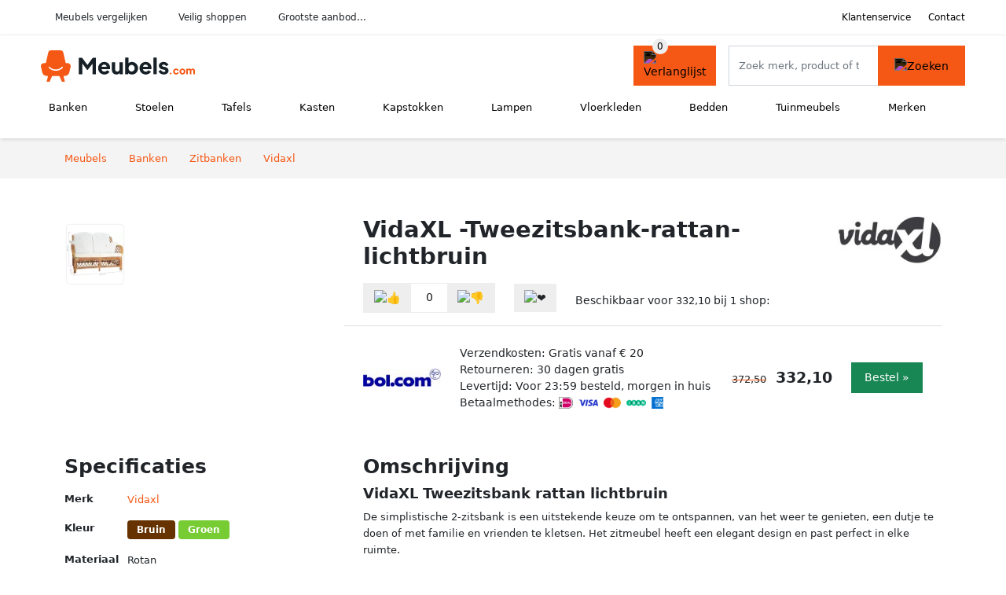

--- FILE ---
content_type: text/html; charset=UTF-8
request_url: https://meubels.com/product/vidaxl-tweezitsbank-rattan-lichtbruin-21-1000990
body_size: 7925
content:
<!DOCTYPE html>
<html lang="nl-NL">
<head>
    <meta charset="UTF-8">

    <link rel="dns-prefetch" href="https://www.googletagmanager.com">
    <link rel="dns-prefetch" href="https://www.google-analytics.com">
    <link rel="dns-prefetch" href="https://fonts.gstatic.com">
    <link rel="preload" href="https://wct-2.com/wct.js" as="script">
    <link rel="preconnect" href="https://www.googletagmanager.com">
    <link rel="preconnect" href="https://www.google-analytics.com">

    <meta http-equiv="X-UA-Compatible" content="IE=edge">
    <meta name="viewport" content="width=device-width, initial-scale=1.0, minimum-scale=1.0, maximum-scale=5.0, user-scalable=yes">
    <title>VidaXL -Tweezitsbank-rattan-lichtbruin - Meubels.com</title>
    <meta name="robots" content="index,follow">
    <link rel="icon" href="/favicon.ico">

    
	<meta name="description" content="De simplistische 2-zitsbank is een uitstekende keuze om te ontspannen, van het weer te genieten, een dutje te doen of met familie en vrienden te kletsen.…">
	<link rel="canonical" href="https://meubels.com/product/vidaxl-tweezitsbank-rattan-lichtbruin-21-1000990">
    <link rel="stylesheet" type="text/css" href="/resources/css/app.css?v=3.1.1" media="all" />
    
    <link rel="stylesheet" href="/resources/css/products.css?v=3.1.1">
        <link rel="dns-prefetch" href="https://www.googletagmanager.com">
        <script>
            (function(w, d, s, l, i) {
                w[l] = w[l] || [];
                w[l].push({
                    'gtm.start': new Date().getTime(),
                    event: 'gtm.js'
                });
                var f = d.getElementsByTagName(s)[0],
                    j = d.createElement(s),
                    dl = l != 'dataLayer' ? '&l=' + l : '';
                j.async = true;
                j.src =
                    'https://www.googletagmanager.com/gtm.js?id=' + i + dl;
                f.parentNode.insertBefore(j, f);
            })(window, document, 'script', 'dataLayer', 'GTM-554R4W5');
        </script>
    
    <style>
         :root {
            --primary: 245, 88, 20;
            --primary-dark-theme: 255, 130, 62;
            --link-dark-theme: 255, 130, 62;
        }
    </style>

    

    <script type="text/javascript">
        (function(w, c, t, u) {
            w._wct = w._wct || {};
            w._wct = u;
            var s = c.createElement(t);
            s.type = 'text/javascript';
            s.async = true;
            s.src = 'https://wct-2.com/wct.js';
            var r = c.getElementsByTagName(t)[0];
            r.parentNode.insertBefore(s, r);
        }(window, document, 'script', {
            'uid': 'cVaViC',
            'google_tracking_id': '',
            'proxy': 'https://wct-2.com'
        }));
    </script>

    <meta property="og:title" content="VidaXL -Tweezitsbank-rattan-lichtbruin - Meubels.com" />
    <meta property="og:description" content="De simplistische 2-zitsbank is een uitstekende keuze om te…" />
        <meta property="og:site_name" content="Meubels.com" />
    <meta property="og:url" content="https://meubels.com/product/vidaxl-tweezitsbank-rattan-lichtbruin-21-1000990" />

    
    <base href="https://meubels.com/">
</head>

<body class="v3 site-furni page-product ">
    <noscript><iframe src="https://www.googletagmanager.com/ns.html?id=GTM-554R4W5" height="0" width="0" style="display:none;visibility:hidden"></iframe></noscript>    <div class="navbar d-none d-lg-flex navbar-expand-lg" id="navbar-top">
        <div class="container-fluid">
            <ul class="navbar-nav ul-checks">
                
                                <li class="nav-item">Meubels vergelijken</li>
                                <li class="nav-item">Veilig  shoppen</li>
                                <li class="nav-item">Grootste aanbod...</li>            </ul>
            <ul class="navbar-nav ms-auto">
                <li class="nav-item"><a rel="nofollow" class="nav-link" href="/klantenservice">Klantenservice</a></li>
                <li class="nav-item"><a rel="nofollow" class="nav-link" href="/klantenservice/contact">Contact</a></li>
                            </ul>
        </div>
    </div>

    <nav class="navbar navbar-expand-lg navbar-light" id="navbar-main">
        <div class="container-fluid">
            <button id="menu-toggler" class="navbar-toggler" type="button" aria-label="Toggle navigation">
                <span class="navbar-toggler-icon"></span>
            </button>
            <a class="navbar-brand" href="https://meubels.com/">
                <img src="/resources/img/meubels-logo.svg" alt="Meubels.com" class="img-fluid" width="196px" height="30px">            </a>
                            <span class="btn btn-primary me-3 btn-wishlist mobile" data-route="/verlanglijst" title="Verlanglijst">
                    <img src="/resources/img/fas/heart.svg" alt="Verlanglijst" class="icon invert">
                </span>
                        <div class="collapse navbar-collapse" id="navbar-menu">
                <ul class="navbar-nav me-auto my-2 my-lg-0 navbar-nav-scroll">
                    <li class="nav-item dropdown"><a class="nav-link" href="/banken" >Banken</a>            <button class="nav-link dropdown-toggle btn btn-light" role="button" data-bs-toggle="dropdown" aria-expanded="false">
                <img src="/resources/img/far/chevron-down.svg" alt="⬇️" class="icon">
            </button>

                            <ul id="dropdown-master2" class="dropdown-menu full-width-dropdown p-0">
                    <div class="container d-flex d-md-block h-100">
                        <ul style="columns: 4;">
                            <li><a href="chaise-longues">Chaise longues</a></li><li><a href="chesterfield">Chesterfield</a></li><li><a href="daybeds">Daybeds</a></li><li><a href="eetkamerbanken">Eetkamerbanken</a></li><li><a href="halbankjes">Halbankjes</a></li><li><a href="hockers">Hockers</a></li><li><a href="hoekbanken">Hoekbanken</a></li><li><a href="loveseats">Loveseats</a></li><li><a href="opbergbanken">Opbergbanken</a></li><li><a href="ronde-banken">Ronde banken</a></li><li><a href="slaapbanken">Slaapbanken</a></li><li><a href="slaapkamerbankjes">Slaapkamerbankjes</a></li><li><a href="voetenbanken">Voetenbanken</a></li><li><a href="zitbanken">Zitbanken</a></li><li><a href="zithoeken">Zithoeken</a></li>                        </ul>
                    </div>
                </ul>
                </li><li class="nav-item dropdown"><a class="nav-link" href="/stoelen" >Stoelen</a>            <button class="nav-link dropdown-toggle btn btn-light" role="button" data-bs-toggle="dropdown" aria-expanded="false">
                <img src="/resources/img/far/chevron-down.svg" alt="⬇️" class="icon">
            </button>

                            <ul id="dropdown-master3" class="dropdown-menu full-width-dropdown p-0">
                    <div class="container d-flex d-md-block h-100">
                        <ul style="columns: 4;">
                            <li><a href="barstoelen">Barstoelen</a></li><li><a href="bureaustoelen">Bureaustoelen</a></li><li><a href="eetbanken">Eetbanken</a></li><li><a href="eetkamerstoelen">Eetkamerstoelen</a></li><li><a href="fauteuils">Fauteuils</a></li><li><a href="gamestoelen">Gamestoelen</a></li><li><a href="hangstoelen">Hangstoelen</a></li><li><a href="kinderstoelen">Kinderstoelen</a></li><li><a href="krukjes">Krukjes</a></li><li><a href="kuipstoelen">Kuipstoelen</a></li><li><a href="loungestoelen">Loungestoelen</a></li><li><a href="poefs">Poefs</a></li><li><a href="relaxstoelen">Relaxstoelen</a></li><li><a href="sta-op-stoelen">Sta op stoelen</a></li><li><a href="stapelstoelen">Stapelstoelen</a></li><li><a href="vlinderstoelen">Vlinderstoelen</a></li><li><a href="zitballen">Zitballen</a></li><li><a href="zitzakken">Zitzakken</a></li>                        </ul>
                    </div>
                </ul>
                </li><li class="nav-item dropdown"><a class="nav-link" href="/tafels" >Tafels</a>            <button class="nav-link dropdown-toggle btn btn-light" role="button" data-bs-toggle="dropdown" aria-expanded="false">
                <img src="/resources/img/far/chevron-down.svg" alt="⬇️" class="icon">
            </button>

                            <ul id="dropdown-master4" class="dropdown-menu full-width-dropdown p-0">
                    <div class="container d-flex d-md-block h-100">
                        <ul style="columns: 4;">
                            <li><a href="bartafels">Bartafels</a></li><li><a href="bijzettafels">Bijzettafels</a></li><li><a href="bureaus">Bureaus</a></li><li><a href="eettafels">Eettafels</a></li><li><a href="haltafels">Haltafels</a></li><li><a href="kaptafels">Kaptafels</a></li><li><a href="kindertafels">Kindertafels</a></li><li><a href="laptoptafels">Laptoptafels</a></li><li><a href="salontafels">Salontafels</a></li><li><a href="statafels">Statafels</a></li><li><a href="uitschuiftafels">Uitschuiftafels</a></li>                        </ul>
                    </div>
                </ul>
                </li><li class="nav-item dropdown"><a class="nav-link" href="/kasten" >Kasten</a>            <button class="nav-link dropdown-toggle btn btn-light" role="button" data-bs-toggle="dropdown" aria-expanded="false">
                <img src="/resources/img/far/chevron-down.svg" alt="⬇️" class="icon">
            </button>

                            <ul id="dropdown-master5" class="dropdown-menu full-width-dropdown p-0">
                    <div class="container d-flex d-md-block h-100">
                        <ul style="columns: 4;">
                            <li><a href="apothekerskasten">Apothekerskasten</a></li><li><a href="archiefkasten">Archiefkasten</a></li><li><a href="badkamerkasten">Badkamerkasten</a></li><li><a href="boekenkasten">Boekenkasten</a></li><li><a href="buffetkasten">Buffetkasten</a></li><li><a href="cabinetkasten">Cabinetkasten</a></li><li><a href="commodes">Commodes</a></li><li><a href="dressoirs">Dressoirs</a></li><li><a href="halkasten">Halkasten</a></li><li><a href="hoekkasten">Hoekkasten</a></li><li><a href="keukenkasten">Keukenkasten</a></li><li><a href="kistbanken">Kistbanken</a></li><li><a href="kledingkasten">Kledingkasten</a></li><li><a href="kledingrekken">Kledingrekken</a></li><li><a href="ladeblokken">Ladeblokken</a></li><li><a href="lockerkasten">Lockerkasten</a></li><li><a href="meidenkasten">Meidenkasten</a></li><li><a href="opbergkasten">Opbergkasten</a></li><li><a href="open-kasten">Open kasten</a></li><li><a href="roomdividers">Roomdividers</a></li><li><a href="schoenenkasten">Schoenenkasten</a></li><li><a href="schoenenrekken">Schoenenrekken</a></li><li><a href="schuifdeurkasten">Schuifdeurkasten</a></li><li><a href="servieskasten">Servieskasten</a></li><li><a href="sidetables">Sidetables</a></li><li><a href="slaapkamerkasten">Slaapkamerkasten</a></li><li><a href="trolleys">Trolleys</a></li><li><a href="tv-meubels">Tv-meubels</a></li><li><a href="vakkenkasten">Vakkenkasten</a></li><li><a href="vitrinekasten">Vitrinekasten</a></li><li><a href="wandkasten">Wandkasten</a></li><li><a href="wandrekken">Wandrekken</a></li><li><a href="wijnkasten">Wijnkasten</a></li>                        </ul>
                    </div>
                </ul>
                </li><li class="nav-item dropdown"><a class="nav-link" href="/kapstokken" >Kapstokken</a>            <button class="nav-link dropdown-toggle btn btn-light" role="button" data-bs-toggle="dropdown" aria-expanded="false">
                <img src="/resources/img/far/chevron-down.svg" alt="⬇️" class="icon">
            </button>

                            <ul id="dropdown-master9" class="dropdown-menu full-width-dropdown p-0">
                    <div class="container d-flex d-md-block h-100">
                        <ul style="columns: 4;">
                            <li><a href="deurkapstokken">Deurkapstokken</a></li><li><a href="halmeubels">Halmeubels</a></li><li><a href="kapstokhaken">Kapstokhaken</a></li><li><a href="kapstokpanelen">Kapstokpanelen</a></li><li><a href="paraplubakken">Paraplubakken</a></li><li><a href="staande-kapstokken">Staande kapstokken</a></li><li><a href="wandkapstokken">Wandkapstokken</a></li>                        </ul>
                    </div>
                </ul>
                </li><li class="nav-item dropdown"><a class="nav-link" href="/lampen" >Lampen</a>            <button class="nav-link dropdown-toggle btn btn-light" role="button" data-bs-toggle="dropdown" aria-expanded="false">
                <img src="/resources/img/far/chevron-down.svg" alt="⬇️" class="icon">
            </button>

                            <ul id="dropdown-master1" class="dropdown-menu full-width-dropdown p-0">
                    <div class="container d-flex d-md-block h-100">
                        <ul style="columns: 4;">
                            <li><a href="booglampen">Booglampen</a></li><li><a href="bureaulampen">Bureaulampen</a></li><li><a href="hanglampen">Hanglampen</a></li><li><a href="industriele-lampen">Industriële lampen</a></li><li><a href="kroonluchters">Kroonluchters</a></li><li><a href="lampenkappen">Lampenkappen</a></li><li><a href="lampvoeten">Lampvoeten</a></li><li><a href="leeslampen">Leeslampen</a></li><li><a href="plafondlampen">Plafondlampen</a></li><li><a href="spotjes">Spotjes</a></li><li><a href="staande-lampen">Staande lampen</a></li><li><a href="tafellampen">Tafellampen</a></li><li><a href="vloerlampen">Vloerlampen</a></li><li><a href="wandlampen">Wandlampen</a></li>                        </ul>
                    </div>
                </ul>
                </li><li class="nav-item dropdown"><a class="nav-link" href="/vloerkleden" >Vloerkleden</a>            <button class="nav-link dropdown-toggle btn btn-light" role="button" data-bs-toggle="dropdown" aria-expanded="false">
                <img src="/resources/img/far/chevron-down.svg" alt="⬇️" class="icon">
            </button>

                            <ul id="dropdown-master6" class="dropdown-menu full-width-dropdown p-0">
                    <div class="container d-flex d-md-block h-100">
                        <ul style="columns: 4;">
                            <li><a href="buitenkleden">Buitenkleden</a></li><li><a href="dierenhuiden">Dierenhuiden</a></li><li><a href="hoogpolige-vloerkleden">Hoogpolige vloerkleden</a></li><li><a href="laagpolige-vloerkleden">Laagpolige vloerkleden</a></li><li><a href="vachtvloerkleden">Vachtvloerkleden</a></li>                        </ul>
                    </div>
                </ul>
                </li><li class="nav-item dropdown"><a class="nav-link" href="/bedden" >Bedden</a>            <button class="nav-link dropdown-toggle btn btn-light" role="button" data-bs-toggle="dropdown" aria-expanded="false">
                <img src="/resources/img/far/chevron-down.svg" alt="⬇️" class="icon">
            </button>

                            <ul id="dropdown-master7" class="dropdown-menu full-width-dropdown p-0">
                    <div class="container d-flex d-md-block h-100">
                        <ul style="columns: 4;">
                            <li><a href="bedbanken">Bedbanken</a></li><li><a href="bedbodems">Bedbodems</a></li><li><a href="bedframes">Bedframes</a></li><li><a href="boxsprings">Boxsprings</a></li><li><a href="eenpersoonsbedden">Eenpersoonsbedden</a></li><li><a href="futonbedden">Futonbedden</a></li><li><a href="hemelbedden">Hemelbedden</a></li><li><a href="hoogslapers">Hoogslapers</a></li><li><a href="kajuitbedden">Kajuitbedden</a></li><li><a href="kinderbedden">Kinderbedden</a></li><li><a href="matrassen">Matrassen</a></li><li><a href="nachtkastjes">Nachtkastjes</a></li><li><a href="stapelbedden">Stapelbedden</a></li><li><a href="tweepersoonsbedden">Tweepersoonsbedden</a></li><li><a href="twijfelaars">Twijfelaars</a></li><li><a href="waterbedden">Waterbedden</a></li>                        </ul>
                    </div>
                </ul>
                </li><li class="nav-item dropdown"><a class="nav-link" href="/tuinmeubels" >Tuinmeubels</a>            <button class="nav-link dropdown-toggle btn btn-light" role="button" data-bs-toggle="dropdown" aria-expanded="false">
                <img src="/resources/img/far/chevron-down.svg" alt="⬇️" class="icon">
            </button>

                            <ul id="dropdown-master8" class="dropdown-menu full-width-dropdown p-0">
                    <div class="container d-flex d-md-block h-100">
                        <ul style="columns: 4;">
                            <li><a href="balkontafels">Balkontafels</a></li><li><a href="bistrosets">Bistrosets</a></li><li><a href="bistrostoelen">Bistrostoelen</a></li><li><a href="bistrotafels">Bistrotafels</a></li><li><a href="buiten-banken">Buiten banken</a></li><li><a href="buiten-bartafels">Buiten bartafels</a></li><li><a href="buiten-bijzettafels">Buiten bijzettafels</a></li><li><a href="buiten-eettafels">Buiten eettafels</a></li><li><a href="buiten-zitzakken">Buiten zitzakken</a></li><li><a href="buitenstoelen">Buitenstoelen</a></li><li><a href="hangmatten">Hangmatten</a></li><li><a href="ligbedden">Ligbedden</a></li><li><a href="loungers">Loungers</a></li><li><a href="loungesets">Loungesets</a></li><li><a href="loungestoelen">Loungestoelen</a></li><li><a href="loungetafels">Loungetafels</a></li><li><a href="parasols">Parasols</a></li><li><a href="picknicktafels">Picknicktafels</a></li><li><a href="schommelbanken">Schommelbanken</a></li><li><a href="tuinbanken">Tuinbanken</a></li><li><a href="tuinkasten">Tuinkasten</a></li><li><a href="tuinkrukken">Tuinkrukken</a></li><li><a href="tuinsets">Tuinsets</a></li><li><a href="tuinstoelen">Tuinstoelen</a></li><li><a href="tuintafels">Tuintafels</a></li><li><a href="voetenbanken-tuin">Voetenbanken tuin</a></li><li><a href="vuurtafels">Vuurtafels</a></li>                        </ul>
                    </div>
                </ul>
                </li><li class="nav-item "><a class="nav-link" href="/merken" >Merken</a></li>                </ul>

                                    <form id="searchbox" class="position-relative d-none d-lg-flex" method="GET" action="/zoeken">
                                                                        <span class="btn btn-primary me-3 btn-wishlist" data-route="/verlanglijst" title="Verlanglijst">
                            <img src="/resources/img/fas/heart.svg" alt="Verlanglijst" class="icon invert">
                        </span>
                        <div class="input-group input-group-border">
                                                        <input class="form-control main-search" type="search" name="q" autocomplete="off" placeholder="Zoek merk, product of trefwoord.." aria-label="Search" value="">
                            <button class="btn btn-primary" type="submit"><img src="/resources/img/fas/search.svg" alt="Zoeken" class="icon invert"></button>
                        </div>
                    </form>
                            </div>

        </div>
        <div id="navbar-full" class="container-fluid"></div>
    </nav>

    <form id="menu-searchbar" class="position-relative d-block d-lg-none p-2" method="GET" action="/zoeken">
        <div class="input-group mt-1">
            <input class="form-control main-search" type="search" name="q" autocomplete="off" placeholder="Zoek merk, product of trefwoord.." aria-label="Search" value="">
            <button class="btn btn-primary" type="submit"><img src="/resources/img/fas/search.svg" alt="Zoeken" class="icon invert"></button>
        </div>
    </form><section class="section-breadcrumb">
    <div class="container">
        <nav aria-label="breadcrumb">
            <ol class="breadcrumb" itemscope itemtype="http://schema.org/BreadcrumbList">
                <li itemprop="itemListElement" itemscope itemtype="http://schema.org/ListItem" class="breadcrumb-item"><a itemprop="item" href="/"><span itemprop="name">Meubels</span><meta itemprop="position" content="1"></a></li>
<li itemprop="itemListElement" itemscope itemtype="http://schema.org/ListItem" class="breadcrumb-item"><a itemprop="item" href="banken"><span itemprop="name">Banken</span><meta itemprop="position" content="2"></a></li>
<li itemprop="itemListElement" itemscope itemtype="http://schema.org/ListItem" class="breadcrumb-item"><a itemprop="item" href="zitbanken"><span itemprop="name">Zitbanken</span><meta itemprop="position" content="3"></a></li>
<li itemprop="itemListElement" itemscope itemtype="http://schema.org/ListItem" class="breadcrumb-item"><a itemprop="item" href="vidaxl"><span itemprop="name">Vidaxl</span><meta itemprop="position" content="4"></a></li>
            </ol>
        </nav>
    </div>
</section>
<div itemscope itemtype=" http://schema.org/Product">
 <link itemprop="itemCondition" href="http://schema.org/NewCondition" />

 <section class="container section-product-detail mt-1 mt-lg-5">
 <div class="row">
 <div class="col-lg-4 col-sm-12 mb-1 mb-lg-5">
 <div class="product-sliders">
 <div class="product-slider">
 <picture class="img-fluid slide active" ss-max="900"><source media="(min-width: 0px) and (max-width: 412px)" srcset="/images/products/bolcom/vidaxl-tweezitsbank-rattan-lichtbruin-1000990.webp?width=330 1x, /images/products/bolcom/vidaxl-tweezitsbank-rattan-lichtbruin-1000990.webp?width=390 2x"><source media="(min-width: 412px) and (max-width: 480px)" srcset="/images/products/bolcom/vidaxl-tweezitsbank-rattan-lichtbruin-1000990.webp?width=360 1x, /images/products/bolcom/vidaxl-tweezitsbank-rattan-lichtbruin-1000990.webp?width=460 2x"><source media="(min-width: 480px) and (max-width: 768px)" srcset="/images/products/bolcom/vidaxl-tweezitsbank-rattan-lichtbruin-1000990.webp?width=500 1x, /images/products/bolcom/vidaxl-tweezitsbank-rattan-lichtbruin-1000990.webp?width=700 2x"><source media="(min-width: 768px)" srcset="/images/products/bolcom/vidaxl-tweezitsbank-rattan-lichtbruin-1000990.webp?width=400 1x, /images/products/bolcom/vidaxl-tweezitsbank-rattan-lichtbruin-1000990.webp?width=800 2x"><img width="190" height="250" src="/images/products/bolcom/vidaxl-tweezitsbank-rattan-lichtbruin-1000990.webp" alt="VidaXL -Tweezitsbank-rattan-lichtbruin - Foto 1" loading="eager"></picture> <button type="button" class="btn btn-light btn-slide-prev"><img class="icon" src="/resources/img/fas/chevron-left.svg" alt="⬅️"></button><button type="button" class="btn btn-light btn-slide-next"><img class="icon" src="/resources/img/fas/chevron-right.svg" alt="➡️"></button> <button type="button" class="btn btn-light btn-slide-fullscreen">
 <img class="icon" src="/resources/img/fas/search.svg" alt="Fullscreen openen">
 <img class="icon" src="/resources/img/fas/xmark-large.svg" alt="Fullscreen sluiten">
 </button>
 </div>
 <div class="product-slider-thumbs"><picture class="img-fluid slide active" ss-max="900"><source media="(min-width: 0px)" srcset="/images/products/bolcom/vidaxl-tweezitsbank-rattan-lichtbruin-1000990.webp?width=90 1x, /images/products/bolcom/vidaxl-tweezitsbank-rattan-lichtbruin-1000990.webp?width=180 2x"><img width="190" height="250" src="/images/products/bolcom/vidaxl-tweezitsbank-rattan-lichtbruin-1000990.webp" alt="VidaXL -Tweezitsbank-rattan-lichtbruin - Thumbnail 1"></picture></div> </div>
 </div>
 <div class="col-lg-8 col-sm-12 mb-3 mb-lg-5">
 <div class="row">
 <div class="col">
 <h1 itemprop="name">VidaXL -Tweezitsbank-rattan-lichtbruin</h1>
 </div>
 <div class="col-12 col-lg-auto">
 
 <a href="/vidaxl">
 <img width="175" height="100" src="/images/brands/vidaxl-logo.jpg?long=175" alt="Vidaxl logo" class="product-brand-logo">
 </a>
 </div>
 </div>

 <div itemprop="offers" itemscope itemtype="https://schema.org/AggregateOffer"><div class="row align-items-center mt-2">
 <div class="col-auto">
 <div class="input-group input-group-votes">
 <button type="button" title="Omhoog stemmen" class="btn btn-light" data-id="21-1000990" data-selected="false" data-vote-up>
 <img class="icon" src="/resources/img/fas/thumbs-up.svg" alt="👍">
 </button>
 <div class="input-group-text" data-vote-sum>0</div>
 <button type="button" title="Omlaag stemmen" class="btn btn-light" data-id="21-1000990" data-selected="false" data-vote-down>
 <img class="icon" src="/resources/img/fas/thumbs-down.svg" alt="👎">
 </button>
 </div>
 </div>
 <div class="col-auto">
 <button type="button" title="Toevoegen aan verlanglijst" class="btn btn-heart" data-id="21-1000990" data-wishlist-listener>
 <img class="icon" src="/resources/img/fas/heart.svg" alt="❤️">
 </button>
 </div><div class="col-auto mt-2 mt-mb-0">Beschikbaar voor <span itemprop="lowPrice" itemtype="number" content="332.10">332,10</span><meta itemprop="highPrice" itemtype="number" content="332.10"/> bij <span itemprop="offerCount" itemtype="number">1</span> shop:<meta itemprop="priceCurrency" content="EUR"/></div> <div class="row row-shop gx-2 gx-sm-4" data-load="[base64]" itemprop="offers" itemscope itemtype="https://schema.org/Offer">
 <link itemprop="availability" href="https://schema.org/InStock" />
 <link itemprop="itemCondition" href="http://schema.org/NewCondition" />
 <meta itemprop="priceCurrency" content="EUR" />

 <div class="col col-sm-3 col-md-2 col-lg-2 ps-logo" itemprop="seller" itemscope="itemscope" itemtype="http://schema.org/Organization">
 <img width=" 125" height="125" loading="lazy" src="/images/shops/bolcom-logo.png?long=125" alt="Bol.com" itemprop="logo">
 <meta itemprop="name" content="Bol.com" />
 </div>
 <div class="col ps-details">
 <div class="ps-shipping">
 Verzendkosten: Gratis vanaf € 20 </div>
 <div class="ps-retour">
 Retourneren: 30 dagen gratis </div>
 <div class="ps-delivery">
 Levertijd: Voor 23:59 besteld, morgen in huis </div>
 <div class="ps-payment">
 Betaalmethodes:
 <img loading="lazy" class="img-fluid" 
 width="18" height="15"
 src="/resources/img/payment/ideal.png" 
 alt="iDEAL"><img loading="lazy" class="img-fluid" 
 width="25" height="15"
 src="/resources/img/payment/visa.png" 
 alt="Visa"><img loading="lazy" class="img-fluid" 
 width="22" height="15"
 src="/resources/img/payment/mastercard.png" 
 alt="Mastercard"><img loading="lazy" class="img-fluid" 
 width="25" height="15"
 src="/resources/img/payment/iban.png" 
 alt="IBAN"><img loading="lazy" class="img-fluid" 
 width="15" height="15"
 src="/resources/img/payment/americanexpress.png" 
 alt="American Express"> </div>
 </div>

 <div class="col-auto ps-prices">
 <span class="price-old">372,50</span> &nbsp; <span class="price" itemprop="price" content="332.10">332,10</span>
 </div>
 <div class="col-auto ps-button">
 <button class="btn btn-lg btn-success product-button">Bestel »</button> </div>
 </div>
 </div> </div>
 </div>
 </section>

 
 <section class="container section-product-info">
 <div>
 <h2>Specificaties</h2>
 <table class="table table-sm">
 <tbody>
 
 <tr>
 <th>Merk</th>
 <td itemprop="brand" itemtype="https://schema.org/Brand" itemscope>
 <a href="/vidaxl">
 <span itemprop="name">Vidaxl</span>
 </a>
 </td>
 </tr><tr><th>Kleur</th><td><span class="badge " style="background: #663300; ">Bruin</span> <span class="badge " style="background: #77cc33; ">Groen</span> </td></tr>
 <tr>
 <th>Materiaal</th>
 <td><span itemprop="material">Rotan</span></td>
 </tr>
 <tr>
 <th>Categorie</th>
 <td><a href="2-zitsbanken">2-zitsbanken</a>, <a href="zitbanken">Zitbanken</a>, <a href="banken">Banken</a></td>
 </tr> </tbody>
 </table>
 </div>

 <div>
 <h2>Omschrijving</h2>
 <div itemprop="description">
 <h3>VidaXL Tweezitsbank rattan lichtbruin</h3><p>De simplistische 2-zitsbank is een uitstekende keuze om te ontspannen, van het weer te genieten, een dutje te doen of met familie en vrienden te kletsen. Het zitmeubel heeft een elegant design en past perfect in elke ruimte.<br />
 <br />
Dit zitje is gemaakt van natuurlijk rattan, waardoor het duurzaam en gemakkelijk schoon te maken is. De meegeleverde kussens bieden optimaal comfort en helpen je lichaam te ontspannen na een drukke dag. Het is de perfect plek om tv te kijken, te gamen en te lezen.<br />
 * Kleur kussen: crmewit<br />
 * Kleur bank: lichtbruin<br />
 * Materiaal: rattan en linnen<br />
 * Afmetingen: 125 x 80 x 90 cm (L x B x H)<br />
 * Alleen geschikt voor gebruik binnenshuis<br />
 * Montage vereist<br />
 * Levering bevat:<br />
 * 1 x bank<br />
 * 2 x zitkussen<br />
 * 2 x rugkussen<br />
 * 2 x kussen Maximaal 110 kg per zitting. Wees je bewust van het risisco van open vuur en andere warmtebronnen in de nabijheid van het product. <br />
 EU verantwoordelijke partij<br />
 Haba Trading B.V.<br />
 Mary Kingsleystraat 1 5928SK Venlo The Netherlands<br />
 Compliance-safety@vidaxl.com</p><h3>VidaXL Bank Lichtbruin</h3><p>De simplistische, natuurlijk rattan tweezitsbank is het middelpunt van je woonkamer. Hij is de perfecte plek om comfortabel te lezen, tv te kijken of te ontspannen. Bestel vidaXL Bank Lichtbruin online bij fonQ. Alle vidaXL Banken uit voorraad leverbaar. Voor 23:59 besteld, uiterlijk woensdag in huis</p> </div>
 </div>

 <div>
 <div class="product-more">
 <b>Bekijk relevante meubels</b><br>
 <a class="btn btn-light mt-2 me-2" href="/vidaxl?color=bruin">Bruine vidaxl meubels</a><br><a class="btn btn-light mt-2 me-2" href="/vidaxl/2-zitsbanken">Vidaxl 2-zitsbanken</a><br><a class="btn btn-light mt-2 me-2" href="/2-zitsbanken?color=bruin">Bruine 2-zitsbanken</a><br><a class="btn btn-light mt-2 me-2" href="/vidaxl/2-zitsbanken?color=bruin">Bruine vidaxl 2-zitsbanken</a><br> </div>

 <br><br>
 <h2>Referenties</h2>
 <table class="table table-sm">
 <tbody>
 
 <tr>
 <th>EAN</th>
 <td><span itemprop="gtin13">8720286143032</span></td>
 </tr>
 <tr>
 <th>Tags</th>
 <td>Wonen, Meubelen, Meubels, 2-zitsbank, Meubelen / banken</td>
 </tr>
 <tr class="product-share">
 <th>Delen</th>
 <td>
 <ul>
 <li><a target="_blank" rel="nofollow noopener" href="https://www.facebook.com/sharer/sharer.php?u=https://meubels.com/product/vidaxl-tweezitsbank-rattan-lichtbruin-21-1000990">
 <img class="icon" alt="Delen op Facebook" src="/resources/img/fab/facebook-f.svg">
 </a></li>
 <li><a target="_blank" rel="nofollow noopener" href="http://twitter.com/share?url=https://meubels.com/product/vidaxl-tweezitsbank-rattan-lichtbruin-21-1000990">
 <img class="icon" alt="Delen op Twitter" src="/resources/img/fab/twitter.svg"></i>
 </a></li>
 <li><a target="_blank" rel="nofollow noopener" href="http://pinterest.com/pin/create/button/?url=https://meubels.com/product/vidaxl-tweezitsbank-rattan-lichtbruin-21-1000990">
 <img class="icon" alt="Delen op Pinterest" src="/resources/img/fab/pinterest.svg">
 </a></li>
 <li><a target="_blank" rel="nofollow noopener" href="mailto:?subject=Tip&body=Zie url: https://meubels.com/product/vidaxl-tweezitsbank-rattan-lichtbruin-21-1000990">
 <img class="icon" alt="Delen via Mail" src="/resources/img/fas/envelope.svg">
 </a></li>
 </ul>
 </td>
 </tr>
 </tbody>
 </table>

 </div>
 </section>

 <section class="section-related-products container mt-1 mt-lg-5">
 <div class="h2">Vergelijkbare producten</div>
 <div class="row g-3">
 <a href="/product/vidaxl-tweezitsbank-verstelbaar-stof-donkerbruin-22-159805" class="col-product " data-id="22-159805"><picture class="img" ss-max="900"><source media="(min-width: 0px) and (max-width: 480px)" srcset="/images/products/bolcom/vidaxl-tweezitsbank-verstelbaar-stof-donkerbruin-3011912-9s.jpg?width=200 1x, /images/products/bolcom/vidaxl-tweezitsbank-verstelbaar-stof-donkerbruin-3011912-9s.jpg?width=400 2x"><source media="(min-width: 480px) and (max-width: 768px)" srcset="/images/products/bolcom/vidaxl-tweezitsbank-verstelbaar-stof-donkerbruin-3011912-9s.jpg?width=400 1x, /images/products/bolcom/vidaxl-tweezitsbank-verstelbaar-stof-donkerbruin-3011912-9s.jpg?width=800 2x"><source media="(min-width: 768px)" srcset="/images/products/bolcom/vidaxl-tweezitsbank-verstelbaar-stof-donkerbruin-3011912-9s.jpg?width=300 1x, /images/products/bolcom/vidaxl-tweezitsbank-verstelbaar-stof-donkerbruin-3011912-9s.jpg?width=600 2x"><img width="190" height="250" src="/images/products/bolcom/vidaxl-tweezitsbank-verstelbaar-stof-donkerbruin-3011912-9s.jpg" alt="VidaXL Tweezitsbank verstelbaar stof donkerbruin" loading="lazy"></picture><span class="p-name">VidaXL Tweezitsbank verstelbaar stof donkerbruin</span><span class="p-shops">1 webshop</span><span class="p-price">&euro; 21,-</span></a><a href="/product/vidaxl-tweezitsbank-verstelbaar-stof-lichtgrijs-21-2423408" class="col-product " data-id="21-2423408"><picture class="img" ss-max="900"><source media="(min-width: 0px) and (max-width: 480px)" srcset="/images/products/bolcom/vidaxl-tweezitsbank-verstelbaar-stof-lichtgrijs-2423408-be.jpg?width=200 1x, /images/products/bolcom/vidaxl-tweezitsbank-verstelbaar-stof-lichtgrijs-2423408-be.jpg?width=400 2x"><source media="(min-width: 480px) and (max-width: 768px)" srcset="/images/products/bolcom/vidaxl-tweezitsbank-verstelbaar-stof-lichtgrijs-2423408-be.jpg?width=400 1x, /images/products/bolcom/vidaxl-tweezitsbank-verstelbaar-stof-lichtgrijs-2423408-be.jpg?width=800 2x"><source media="(min-width: 768px)" srcset="/images/products/bolcom/vidaxl-tweezitsbank-verstelbaar-stof-lichtgrijs-2423408-be.jpg?width=300 1x, /images/products/bolcom/vidaxl-tweezitsbank-verstelbaar-stof-lichtgrijs-2423408-be.jpg?width=600 2x"><img width="190" height="250" src="/images/products/bolcom/vidaxl-tweezitsbank-verstelbaar-stof-lichtgrijs-2423408-be.jpg" alt="VidaXL Tweezitsbank verstelbaar stof lichtgrijs" loading="lazy"></picture><span class="p-name">VidaXL Tweezitsbank verstelbaar stof lichtgrijs</span><span class="p-shops">1 webshop</span><span class="p-price">&euro; 22,-</span></a><a href="/product/vidaxl-tweezitsbank-verstelbaar-stof-donkergrijs-21-2389970" class="col-product " data-id="21-2389970"><picture class="img" ss-max="900"><source media="(min-width: 0px) and (max-width: 480px)" srcset="/images/products/bolcom/vidaxl-tweezitsbank-verstelbaar-stof-donkergrijs-2389970-5x.jpg?width=200 1x, /images/products/bolcom/vidaxl-tweezitsbank-verstelbaar-stof-donkergrijs-2389970-5x.jpg?width=400 2x"><source media="(min-width: 480px) and (max-width: 768px)" srcset="/images/products/bolcom/vidaxl-tweezitsbank-verstelbaar-stof-donkergrijs-2389970-5x.jpg?width=400 1x, /images/products/bolcom/vidaxl-tweezitsbank-verstelbaar-stof-donkergrijs-2389970-5x.jpg?width=800 2x"><source media="(min-width: 768px)" srcset="/images/products/bolcom/vidaxl-tweezitsbank-verstelbaar-stof-donkergrijs-2389970-5x.jpg?width=300 1x, /images/products/bolcom/vidaxl-tweezitsbank-verstelbaar-stof-donkergrijs-2389970-5x.jpg?width=600 2x"><img width="190" height="250" src="/images/products/bolcom/vidaxl-tweezitsbank-verstelbaar-stof-donkergrijs-2389970-5x.jpg" alt="VidaXL Tweezitsbank verstelbaar stof donkergrijs" loading="lazy"></picture><span class="p-name">VidaXL Tweezitsbank verstelbaar stof donkergrijs</span><span class="p-shops">1 webshop</span><span class="p-price">&euro; 22,-</span></a><a href="/product/vidaxl-tweezitsbank-verstelbaar-stof-zwart-22-133795" class="col-product " data-id="22-133795"><picture class="img" ss-max="900"><source media="(min-width: 0px) and (max-width: 480px)" srcset="/images/products/bolcom/vidaxl-tweezitsbank-verstelbaar-stof-zwart-2372244-ad.jpg?width=200 1x, /images/products/bolcom/vidaxl-tweezitsbank-verstelbaar-stof-zwart-2372244-ad.jpg?width=400 2x"><source media="(min-width: 480px) and (max-width: 768px)" srcset="/images/products/bolcom/vidaxl-tweezitsbank-verstelbaar-stof-zwart-2372244-ad.jpg?width=400 1x, /images/products/bolcom/vidaxl-tweezitsbank-verstelbaar-stof-zwart-2372244-ad.jpg?width=800 2x"><source media="(min-width: 768px)" srcset="/images/products/bolcom/vidaxl-tweezitsbank-verstelbaar-stof-zwart-2372244-ad.jpg?width=300 1x, /images/products/bolcom/vidaxl-tweezitsbank-verstelbaar-stof-zwart-2372244-ad.jpg?width=600 2x"><img width="190" height="250" src="/images/products/bolcom/vidaxl-tweezitsbank-verstelbaar-stof-zwart-2372244-ad.jpg" alt="VidaXL Tweezitsbank verstelbaar stof zwart" loading="lazy"></picture><span class="p-name">VidaXL Tweezitsbank verstelbaar stof zwart</span><span class="p-shops">1 webshop</span><span class="p-price">&euro; 475,95</span></a><a href="/product/vidaxl-tweezitsbank-verstelbaar-stof-wijnrood-22-133238" class="col-product " data-id="22-133238"><picture class="img" ss-max="900"><source media="(min-width: 0px) and (max-width: 480px)" srcset="/images/products/bolcom/vidaxl-tweezitsbank-verstelbaar-stof-wijnrood-2344709-ds.jpg?width=200 1x, /images/products/bolcom/vidaxl-tweezitsbank-verstelbaar-stof-wijnrood-2344709-ds.jpg?width=400 2x"><source media="(min-width: 480px) and (max-width: 768px)" srcset="/images/products/bolcom/vidaxl-tweezitsbank-verstelbaar-stof-wijnrood-2344709-ds.jpg?width=400 1x, /images/products/bolcom/vidaxl-tweezitsbank-verstelbaar-stof-wijnrood-2344709-ds.jpg?width=800 2x"><source media="(min-width: 768px)" srcset="/images/products/bolcom/vidaxl-tweezitsbank-verstelbaar-stof-wijnrood-2344709-ds.jpg?width=300 1x, /images/products/bolcom/vidaxl-tweezitsbank-verstelbaar-stof-wijnrood-2344709-ds.jpg?width=600 2x"><img width="190" height="250" src="/images/products/bolcom/vidaxl-tweezitsbank-verstelbaar-stof-wijnrood-2344709-ds.jpg" alt="VidaXL Tweezitsbank verstelbaar stof wijnrood" loading="lazy"></picture><span class="p-name">VidaXL Tweezitsbank verstelbaar stof wijnrood</span><span class="p-shops">1 webshop</span><span class="p-price">&euro; 22,-</span></a><a href="/product/the-living-store-2-zitsbank-natuurlijk-rattan-125x80x90cm-lichtbruin-21-1824047" class="col-product " data-id="21-1824047"><picture class="img" ss-max="871"><source media="(min-width: 0px) and (max-width: 480px)" srcset="/images/products/blokker/the-living-store-2-zitsbank-natuurlijk-rattan-125x80x90cm-lichtbruin-111952-et.jpg?width=200 1x, /images/products/blokker/the-living-store-2-zitsbank-natuurlijk-rattan-125x80x90cm-lichtbruin-111952-et.jpg?width=400 2x"><source media="(min-width: 480px) and (max-width: 768px)" srcset="/images/products/blokker/the-living-store-2-zitsbank-natuurlijk-rattan-125x80x90cm-lichtbruin-111952-et.jpg?width=400 1x, /images/products/blokker/the-living-store-2-zitsbank-natuurlijk-rattan-125x80x90cm-lichtbruin-111952-et.jpg?width=800 2x"><source media="(min-width: 768px)" srcset="/images/products/blokker/the-living-store-2-zitsbank-natuurlijk-rattan-125x80x90cm-lichtbruin-111952-et.jpg?width=300 1x, /images/products/blokker/the-living-store-2-zitsbank-natuurlijk-rattan-125x80x90cm-lichtbruin-111952-et.jpg?width=600 2x"><img width="190" height="250" src="/images/products/blokker/the-living-store-2-zitsbank-natuurlijk-rattan-125x80x90cm-lichtbruin-111952-et.jpg" alt="VidaXL The Living Store 2-zitsbank Natuurlijk Rattan 125x80x90cm Lichtbruin" loading="lazy"></picture><span class="p-name">VidaXL The Living Store 2-zitsbank Natuurlijk Rattan 125x80x90cm Lichtbruin</span><span class="p-shops">1 webshop</span><span class="p-price">&euro; 23,-</span></a><a href="/product/vidaxl-tweezitsbank-120-cm-stof-taupe-22-126885" class="col-product " data-id="22-126885"><span class="badge bg-primary">34%</span><picture class="img" ss-max="900"><source media="(min-width: 0px) and (max-width: 480px)" srcset="/images/products/vidaxl/vidaxl-tweezitsbank-120-cm-stof-taupe-126885-2m.jpg?width=200 1x, /images/products/vidaxl/vidaxl-tweezitsbank-120-cm-stof-taupe-126885-2m.jpg?width=400 2x"><source media="(min-width: 480px) and (max-width: 768px)" srcset="/images/products/vidaxl/vidaxl-tweezitsbank-120-cm-stof-taupe-126885-2m.jpg?width=400 1x, /images/products/vidaxl/vidaxl-tweezitsbank-120-cm-stof-taupe-126885-2m.jpg?width=800 2x"><source media="(min-width: 768px)" srcset="/images/products/vidaxl/vidaxl-tweezitsbank-120-cm-stof-taupe-126885-2m.jpg?width=300 1x, /images/products/vidaxl/vidaxl-tweezitsbank-120-cm-stof-taupe-126885-2m.jpg?width=600 2x"><img width="190" height="250" src="/images/products/vidaxl/vidaxl-tweezitsbank-120-cm-stof-taupe-126885-2m.jpg" alt="VidaXL -Tweezitsbank-120-cm-stof-taupe" loading="lazy"></picture><span class="p-name">VidaXL -Tweezitsbank-120-cm-stof-taupe</span><span class="p-shops">1 webshop</span><span class="p-price"><span class="p-price-old">&euro; 237,80</span> &euro; 156,86</span></a><a href="/product/vidaxl-tweezitsbank-120-cm-stof-bruin-22-126802" class="col-product " data-id="22-126802"><span class="badge bg-primary">33%</span><picture class="img" ss-max="900"><source media="(min-width: 0px) and (max-width: 480px)" srcset="/images/products/vidaxl/vidaxl-tweezitsbank-120-cm-stof-bruin-126802-1s.jpg?width=200 1x, /images/products/vidaxl/vidaxl-tweezitsbank-120-cm-stof-bruin-126802-1s.jpg?width=400 2x"><source media="(min-width: 480px) and (max-width: 768px)" srcset="/images/products/vidaxl/vidaxl-tweezitsbank-120-cm-stof-bruin-126802-1s.jpg?width=400 1x, /images/products/vidaxl/vidaxl-tweezitsbank-120-cm-stof-bruin-126802-1s.jpg?width=800 2x"><source media="(min-width: 768px)" srcset="/images/products/vidaxl/vidaxl-tweezitsbank-120-cm-stof-bruin-126802-1s.jpg?width=300 1x, /images/products/vidaxl/vidaxl-tweezitsbank-120-cm-stof-bruin-126802-1s.jpg?width=600 2x"><img width="190" height="250" src="/images/products/vidaxl/vidaxl-tweezitsbank-120-cm-stof-bruin-126802-1s.jpg" alt="VidaXL -Tweezitsbank-120-cm-stof-bruin" loading="lazy"></picture><span class="p-name">VidaXL -Tweezitsbank-120-cm-stof-bruin</span><span class="p-shops">1 webshop</span><span class="p-price"><span class="p-price-old">&euro; 237,90</span> &euro; 157,23</span></a><a href="/product/the-living-store-tweezitsbank-banken-156-x-82-x-76-cm-lichtgrijs-21-1800104" class="col-product " data-id="21-1800104"><span class="badge bg-primary">95%</span><picture class="img" ss-max="898"><source media="(min-width: 0px) and (max-width: 480px)" srcset="/images/products/blokker/the-living-store-tweezitsbank-banken-156-x-82-x-76-cm-lichtgrijs-135346-2z.jpg?width=200 1x, /images/products/blokker/the-living-store-tweezitsbank-banken-156-x-82-x-76-cm-lichtgrijs-135346-2z.jpg?width=400 2x"><source media="(min-width: 480px) and (max-width: 768px)" srcset="/images/products/blokker/the-living-store-tweezitsbank-banken-156-x-82-x-76-cm-lichtgrijs-135346-2z.jpg?width=400 1x, /images/products/blokker/the-living-store-tweezitsbank-banken-156-x-82-x-76-cm-lichtgrijs-135346-2z.jpg?width=800 2x"><source media="(min-width: 768px)" srcset="/images/products/blokker/the-living-store-tweezitsbank-banken-156-x-82-x-76-cm-lichtgrijs-135346-2z.jpg?width=300 1x, /images/products/blokker/the-living-store-tweezitsbank-banken-156-x-82-x-76-cm-lichtgrijs-135346-2z.jpg?width=600 2x"><img width="190" height="250" src="/images/products/blokker/the-living-store-tweezitsbank-banken-156-x-82-x-76-cm-lichtgrijs-135346-2z.jpg" alt="VidaXL The Living Store Tweezitsbank Banken 156 x 82 x 76 cm Lichtgrijs" loading="lazy"></picture><span class="p-name">VidaXL The Living Store Tweezitsbank Banken 156 x 82 x 76 cm Lichtgrijs</span><span class="p-shops">1 webshop</span><span class="p-price"><span class="p-price-old">&euro; 469,95</span> &euro; 22,-</span></a><a href="/product/vidaxl-tweezitsbank-stof-geel-21-1687934" class="col-product " data-id="21-1687934"><span class="badge bg-primary">14%</span><picture class="img" ss-max="900"><source media="(min-width: 0px) and (max-width: 480px)" srcset="/images/products/bolcom/vidaxl-tweezitsbank-stof-geel-2828365-1x.jpg?width=200 1x, /images/products/bolcom/vidaxl-tweezitsbank-stof-geel-2828365-1x.jpg?width=400 2x"><source media="(min-width: 480px) and (max-width: 768px)" srcset="/images/products/bolcom/vidaxl-tweezitsbank-stof-geel-2828365-1x.jpg?width=400 1x, /images/products/bolcom/vidaxl-tweezitsbank-stof-geel-2828365-1x.jpg?width=800 2x"><source media="(min-width: 768px)" srcset="/images/products/bolcom/vidaxl-tweezitsbank-stof-geel-2828365-1x.jpg?width=300 1x, /images/products/bolcom/vidaxl-tweezitsbank-stof-geel-2828365-1x.jpg?width=600 2x"><img width="190" height="250" src="/images/products/bolcom/vidaxl-tweezitsbank-stof-geel-2828365-1x.jpg" alt="VidaXL -Tweezitsbank-stof-geel" loading="lazy"></picture><span class="p-name">VidaXL -Tweezitsbank-stof-geel</span><span class="p-shops">1 webshop</span><span class="p-price"><span class="p-price-old">&euro; 235,-</span> &euro; 201,-</span></a> </div>
 </section>
 </div>
<link rel="stylesheet" href="/resources/css/footer.css?v=3.1.1">

<footer>
    <div class="container py-5">
        <div class="row justify-content-evenly align-items-center">
                            <div class="col-6 col-md-6 col-xl-auto mb-4 mb-md-0">
                    <div class="footer-block information-block">
                        <span class="h6">Populaire <a href="/categorieen">categorieën</a></span>
                        <ul class="list-unstyled">
                            <li><a href="banken">Banken</a></li><li><a href="stoelen">Stoelen</a></li><li><a href="tafels">Tafels</a></li><li><a href="kasten">Kasten</a></li><li><a href="kapstokken">Kapstokken</a></li><li><a href="lampen">Lampen</a></li>                        </ul>
                    </div>
                </div>
                            <div class="col-6 col-md-6 col-xl-auto mb-4 mb-md-0">
                    <div class="footer-block information-block">
                        <span class="h6">Populaire <a href="/merken">merken</a></span>
                        <ul class="list-unstyled">
                            
                                            <li>
                                                <a href="/kave-home">
                                                Kave Home meubels
                                                </a>
                                            </li>
                                        
                                            <li>
                                                <a href="/mobistoxx">
                                                Mobistoxx meubels
                                                </a>
                                            </li>
                                        
                                            <li>
                                                <a href="/vidaxl">
                                                vidaxl meubels
                                                </a>
                                            </li>
                                        
                                            <li>
                                                <a href="/home-affaire">
                                                Home Affaire meubels
                                                </a>
                                            </li>
                                        
                                            <li>
                                                <a href="/beliani">
                                                Beliani meubels
                                                </a>
                                            </li>
                                        
                                            <li>
                                                <a href="/leen-bakker">
                                                Leen Bakker meubels
                                                </a>
                                            </li>
                                                                </ul>
                    </div>
                </div>
            
            <div class="col-6 col-md-6 col-xl-auto mb-4 mb-md-0">
                <div class="footer-block links-block">
                    <span class="h6">Klantenservice</span>
                    <ul class="list-unstyled">
                        <li><a href="/klantenservice/retourneren-en-ruilen">Retourneren & ruilen</a></li>
                        <li><a href="/klantenservice/verzending-en-bezorging">Verzending & bezorging</a></li>
                        <li><a href="/klantenservice/status-van-bestelling">Status van bestelling</a></li>
                        <li><a href="/klantenservice/garantie-en-reparatie">Garantie & reparatie</a></li>
                        <li><a href="/klantenservice/betaalmogelijkheden">Betaalmogelijkheden</a></li>
                        <li><a href="/klantenservice/voorraad-en-beschikbaarheid">Voorraad & beschikbaarheid</a></li>
                    </ul>
                </div>
            </div>
            <div class="col-6 col-md-6 col-xl-auto mb-4 mb-md-0">
                <div class="footer-block links-block">
                    <span class="h6 mb-15">Over ons</span>
                    <ul class="list-unstyled">
                        <li><a href="/inspiratie">Inspiratie blog</a></li>
                        <li><a href="/klantenservice/contact">Contact</a></li>
                        <li><a href="/over-ons">Over ons</a></li>
                        <li><a href="/samenwerken">Samenwerken</a></li>
                        <li><a href="/over-ons#betrouwbaar">Betrouwbaarheid</a></li>
                        <li><a href="/privacy">Privacybeleid</a> & <a href="/disclaimer">Disclaimer</a></li>
                    </ul>
                </div>
            </div>
        </div>
    </div>


    <div class="bg-dark text-center py-5">
        <a class="logo" href="https://meubels.com/">
            <img src="/resources/img/meubels-logo-invert.svg" alt="Meubels.com" class="img-fluid" width="196px" height="30px">        </a>
        <div class="copyright">
            © 2026            
        </div>
    </div>
</footer>

<script src="/resources/js/app.js?v=3.1.1"></script>

<script src="/resources/js/product-detail.js?v=3.1.1"></script>
</body>

</html>